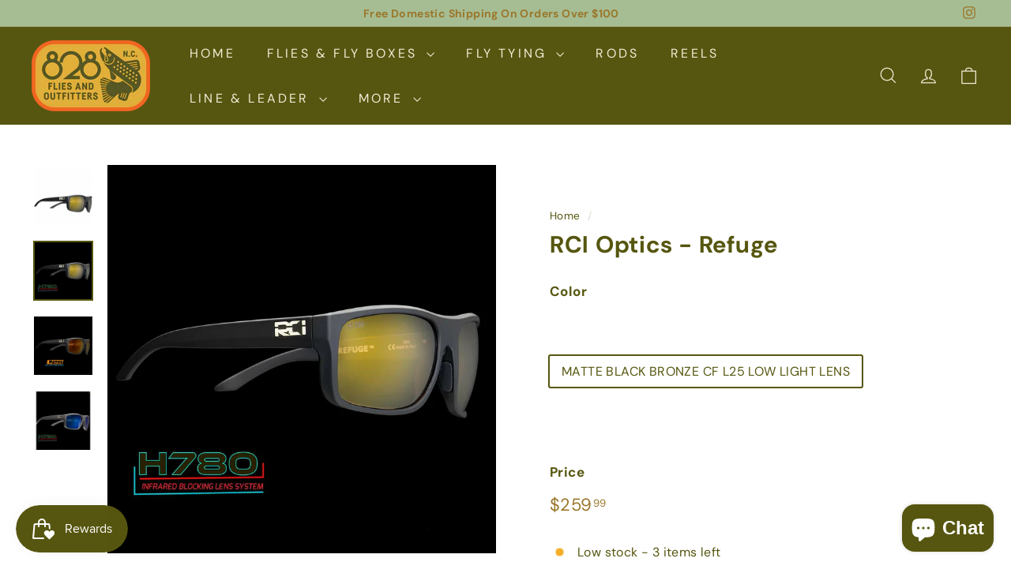

--- FILE ---
content_type: text/html; charset=utf-8
request_url: https://828flies.com//variants/46815268077801/?section_id=store-availability
body_size: 810
content:
<div id="shopify-section-store-availability" class="shopify-section">


<div
  data-section-id="store-availability"
  data-section-type="store-availability"><div class="store-availability">
    <svg aria-hidden="true" focusable="false" role="presentation" class="icon icon-in-stock" viewbox="0 0 12 10"><path fill="#212B36" fill-rule="evenodd" d="m3.293 9.707-3-3a.999.999 0 1 1 1.414-1.414l2.236 2.236 6.298-7.18a.999.999 0 1 1 1.518 1.3l-7 8a1 1 0 0 1-.72.35 1.017 1.017 0 0 1-.746-.292z" clip-rule="evenodd"></path></svg>
  
<div class="store-availability__info"><div>
            Pickup available at <strong>828 Flies</strong>
          </div>
          <p class="store-availability__small">
            Usually ready in 24 hours
          </p>
          <div class="store-availability__small store-availability__small--link">
            

<tool-tip-trigger
  class="tool-tip-trigger"
  data-tool-tip="store-availability"
  data-tool-tip-classes=""
>
  
    <div class="tool-tip-trigger__title">View store information</div>
  
  <span
    class="tool-tip-trigger__content"
    data-tool-tip-trigger-content=""
  >
    
  <div data-availability-product-title></div>
  
    <div><small>MATTE BLACK BRONZE CF L25 LOW LIGHT LENS</small></div>
  
  <hr><div class="store-availability">
    <svg aria-hidden="true" focusable="false" role="presentation" class="icon icon-in-stock" viewbox="0 0 12 10"><path fill="#212B36" fill-rule="evenodd" d="m3.293 9.707-3-3a.999.999 0 1 1 1.414-1.414l2.236 2.236 6.298-7.18a.999.999 0 1 1 1.518 1.3l-7 8a1 1 0 0 1-.72.35 1.017 1.017 0 0 1-.746-.292z" clip-rule="evenodd"></path></svg>
  
<div class="store-availability__info">
        <div>
          <strong>
            828 Flies
          </strong>
        </div>
        <p class="store-availability__small">Pickup available, usually ready in 24 hours
</p><div class="store-availability__small">
          <p>133 Shelby Street<br>Banner Elk NC 28604<br>United States</p>
<p>
              8289670257
            </p></div>
      </div>
    </div>
  </span>
  
</tool-tip-trigger>

          </div></div>
    </div></div>



</div>

--- FILE ---
content_type: text/javascript
request_url: https://828flies.com/cdn/shop/t/4/assets/section-product-recommendations.js?v=68463675784327451211710714447
body_size: -511
content:
import"@archetype-themes/scripts/modules/product-recommendations";
//# sourceMappingURL=/cdn/shop/t/4/assets/section-product-recommendations.js.map?v=68463675784327451211710714447


--- FILE ---
content_type: text/javascript
request_url: https://828flies.com/cdn/shop/t/4/assets/section-product-recommendations.js?v=68463675784327451211710714447
body_size: -727
content:
import"@archetype-themes/scripts/modules/product-recommendations";
//# sourceMappingURL=/cdn/shop/t/4/assets/section-product-recommendations.js.map?v=68463675784327451211710714447


--- FILE ---
content_type: text/javascript
request_url: https://828flies.com/cdn/shop/t/4/assets/section-slideshow.js?v=78404926763425096301710714447
body_size: -615
content:
import"@archetype-themes/scripts/config";import"@archetype-themes/scripts/modules/slideshow";
//# sourceMappingURL=/cdn/shop/t/4/assets/section-slideshow.js.map?v=78404926763425096301710714447


--- FILE ---
content_type: text/javascript
request_url: https://828flies.com/cdn/shop/t/4/assets/section-main-collection.js?v=178808321021703902081710714447
body_size: -700
content:
import"@archetype-themes/scripts/config";import"@archetype-themes/scripts/modules/collection-template";import"@archetype-themes/scripts/helpers/sections";
//# sourceMappingURL=/cdn/shop/t/4/assets/section-main-collection.js.map?v=178808321021703902081710714447


--- FILE ---
content_type: text/javascript
request_url: https://828flies.com/cdn/shop/t/4/assets/section-slideshow-image.js?v=78404926763425096301710714447
body_size: -510
content:
import"@archetype-themes/scripts/config";import"@archetype-themes/scripts/modules/slideshow";
//# sourceMappingURL=/cdn/shop/t/4/assets/section-slideshow-image.js.map?v=78404926763425096301710714447


--- FILE ---
content_type: text/javascript
request_url: https://828flies.com/cdn/shop/t/4/assets/section-featured-collection.js?v=70396313371272205741710714447
body_size: -669
content:
import"@archetype-themes/scripts/config";import"@archetype-themes/scripts/modules/collection-template";
//# sourceMappingURL=/cdn/shop/t/4/assets/section-featured-collection.js.map?v=70396313371272205741710714447


--- FILE ---
content_type: text/javascript
request_url: https://828flies.com/cdn/shop/t/4/assets/section-slideshow-image.js?v=78404926763425096301710714447
body_size: -710
content:
import"@archetype-themes/scripts/config";import"@archetype-themes/scripts/modules/slideshow";
//# sourceMappingURL=/cdn/shop/t/4/assets/section-slideshow-image.js.map?v=78404926763425096301710714447


--- FILE ---
content_type: text/javascript
request_url: https://828flies.com/cdn/shop/t/4/assets/section-featured-collection.js?v=70396313371272205741710714447
body_size: -584
content:
import"@archetype-themes/scripts/config";import"@archetype-themes/scripts/modules/collection-template";
//# sourceMappingURL=/cdn/shop/t/4/assets/section-featured-collection.js.map?v=70396313371272205741710714447


--- FILE ---
content_type: text/javascript
request_url: https://828flies.com/cdn/shop/t/4/assets/section-main-product.js?v=48829736225712131391710714447
body_size: -681
content:
import"@archetype-themes/scripts/config";import"@archetype-themes/scripts/modules/product";
//# sourceMappingURL=/cdn/shop/t/4/assets/section-main-product.js.map?v=48829736225712131391710714447


--- FILE ---
content_type: text/javascript
request_url: https://828flies.com/cdn/shop/t/4/assets/section-hero-video.js?v=138616389493027501011710714447
body_size: -674
content:
import"@archetype-themes/scripts/config";import"@archetype-themes/scripts/modules/video-section";
//# sourceMappingURL=/cdn/shop/t/4/assets/section-hero-video.js.map?v=138616389493027501011710714447


--- FILE ---
content_type: text/javascript
request_url: https://828flies.com/cdn/shop/t/4/assets/section-main-product.js?v=48829736225712131391710714447
body_size: -712
content:
import"@archetype-themes/scripts/config";import"@archetype-themes/scripts/modules/product";
//# sourceMappingURL=/cdn/shop/t/4/assets/section-main-product.js.map?v=48829736225712131391710714447


--- FILE ---
content_type: text/javascript
request_url: https://828flies.com/cdn/shop/t/4/assets/section-slideshow.js?v=78404926763425096301710714447
body_size: -603
content:
import"@archetype-themes/scripts/config";import"@archetype-themes/scripts/modules/slideshow";
//# sourceMappingURL=/cdn/shop/t/4/assets/section-slideshow.js.map?v=78404926763425096301710714447


--- FILE ---
content_type: text/javascript
request_url: https://828flies.com/cdn/shop/t/4/assets/product-complementary.js?v=115010611336991946551710714447
body_size: -622
content:
import"@archetype-themes/scripts/config";import"@archetype-themes/scripts/modules/product-recommendations";
//# sourceMappingURL=/cdn/shop/t/4/assets/product-complementary.js.map?v=115010611336991946551710714447


--- FILE ---
content_type: text/javascript
request_url: https://828flies.com/cdn/shop/t/4/assets/product-complementary.js?v=115010611336991946551710714447
body_size: -689
content:
import"@archetype-themes/scripts/config";import"@archetype-themes/scripts/modules/product-recommendations";
//# sourceMappingURL=/cdn/shop/t/4/assets/product-complementary.js.map?v=115010611336991946551710714447


--- FILE ---
content_type: text/javascript
request_url: https://828flies.com/cdn/shop/t/4/assets/section-promo-grid.js?v=111576400653284386401710714447
body_size: -512
content:
import"@archetype-themes/scripts/config";import"@archetype-themes/scripts/modules/video-section";
//# sourceMappingURL=/cdn/shop/t/4/assets/section-promo-grid.js.map?v=111576400653284386401710714447


--- FILE ---
content_type: text/javascript
request_url: https://828flies.com/cdn/shop/t/4/assets/lightbox.js?v=177529825473141699571710714447
body_size: -436
content:
import"@archetype-themes/scripts/config";class ImageLightbox extends HTMLElement{constructor(){super();const lightboxTrigger=this.querySelector(".lightbox-trigger"),lightbox=this.querySelector(".lightbox"),lightboxOuterContainer=this.querySelector(".lightbox-outer-container"),lightboxCloseBtn=this.querySelector(".lightbox-close-btn");lightboxTrigger.addEventListener("click",()=>{lightbox.classList.add("active"),document.addEventListener("keydown",handleKeydown)}),lightbox.addEventListener("click",event=>{(event.target===lightbox||event.target===lightboxOuterContainer)&&(lightbox.classList.remove("active"),document.removeEventListener("keydown",handleKeydown))}),lightboxCloseBtn.addEventListener("click",()=>{lightbox.classList.remove("active"),document.removeEventListener("keydown",handleKeydown)});function handleKeydown(event){event.keyCode===27&&lightbox.classList.remove("active")}}}customElements.define("image-lightbox",ImageLightbox);
//# sourceMappingURL=/cdn/shop/t/4/assets/lightbox.js.map?v=177529825473141699571710714447


--- FILE ---
content_type: text/javascript
request_url: https://828flies.com/cdn/shop/t/4/assets/section-promo-grid.js?v=111576400653284386401710714447
body_size: -573
content:
import"@archetype-themes/scripts/config";import"@archetype-themes/scripts/modules/video-section";
//# sourceMappingURL=/cdn/shop/t/4/assets/section-promo-grid.js.map?v=111576400653284386401710714447


--- FILE ---
content_type: text/javascript
request_url: https://828flies.com/cdn/shop/t/4/assets/section-slideshow-split.js?v=78404926763425096301710714447
body_size: -570
content:
import"@archetype-themes/scripts/config";import"@archetype-themes/scripts/modules/slideshow";
//# sourceMappingURL=/cdn/shop/t/4/assets/section-slideshow-split.js.map?v=78404926763425096301710714447


--- FILE ---
content_type: text/javascript
request_url: https://828flies.com/cdn/shop/t/4/assets/section-main-collection.js?v=178808321021703902081710714447
body_size: -693
content:
import"@archetype-themes/scripts/config";import"@archetype-themes/scripts/modules/collection-template";import"@archetype-themes/scripts/helpers/sections";
//# sourceMappingURL=/cdn/shop/t/4/assets/section-main-collection.js.map?v=178808321021703902081710714447


--- FILE ---
content_type: text/javascript
request_url: https://828flies.com/cdn/shop/t/4/assets/section-hero-video.js?v=138616389493027501011710714447
body_size: -540
content:
import"@archetype-themes/scripts/config";import"@archetype-themes/scripts/modules/video-section";
//# sourceMappingURL=/cdn/shop/t/4/assets/section-hero-video.js.map?v=138616389493027501011710714447
